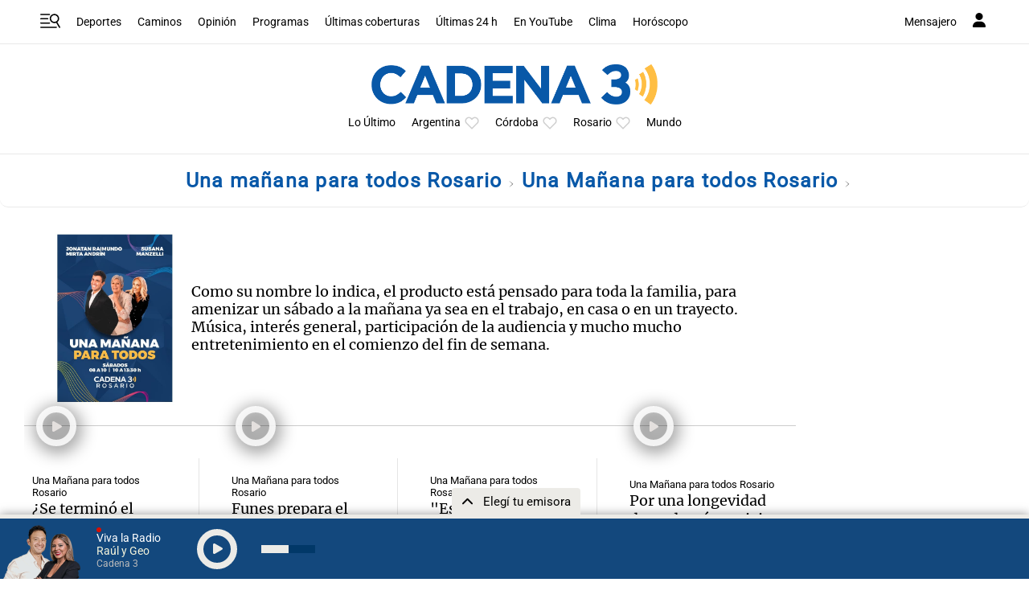

--- FILE ---
content_type: text/html; charset=utf-8
request_url: https://www.google.com/recaptcha/api2/aframe
body_size: 265
content:
<!DOCTYPE HTML><html><head><meta http-equiv="content-type" content="text/html; charset=UTF-8"></head><body><script nonce="mZF-V8ld8i5p1iu8ERPmhA">/** Anti-fraud and anti-abuse applications only. See google.com/recaptcha */ try{var clients={'sodar':'https://pagead2.googlesyndication.com/pagead/sodar?'};window.addEventListener("message",function(a){try{if(a.source===window.parent){var b=JSON.parse(a.data);var c=clients[b['id']];if(c){var d=document.createElement('img');d.src=c+b['params']+'&rc='+(localStorage.getItem("rc::a")?sessionStorage.getItem("rc::b"):"");window.document.body.appendChild(d);sessionStorage.setItem("rc::e",parseInt(sessionStorage.getItem("rc::e")||0)+1);localStorage.setItem("rc::h",'1768855257613');}}}catch(b){}});window.parent.postMessage("_grecaptcha_ready", "*");}catch(b){}</script></body></html>

--- FILE ---
content_type: application/javascript; charset=utf-8
request_url: https://fundingchoicesmessages.google.com/f/AGSKWxX06Gm0noOdULC0CTBMq2bJwRFqLxRnlfEfcHpEpYSWO_fBeZbNDJAA3i1QWslR067RdZBajGtvymLfi9HjvUKjSViSw1_DiOue3WFsNCPyGAaAX_BgORYoPZvDbS6gvI3uvr4CB06TqMUB9lROTIbTJaaCwCsbMtV_-Js8-MsuzteQ8R1NRltiRZGj/_/admixer_?wppaszoneid=_bottom_ads_/advs.ads./fea_ads.
body_size: -1291
content:
window['99a8a6b8-cf02-4ea0-872d-f028fc0e807a'] = true;